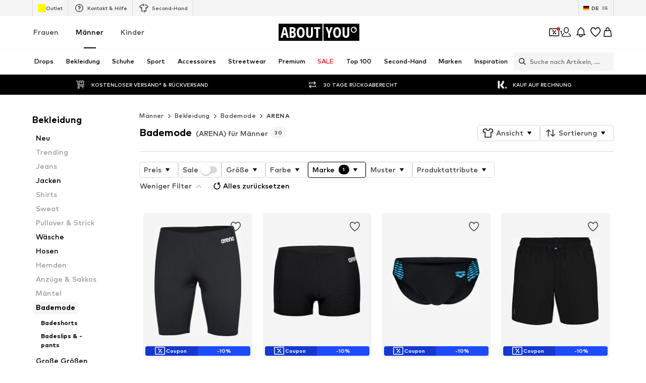

--- FILE ---
content_type: application/javascript
request_url: https://assets.aboutstatic.com/assets/CardImage-j8zsUKYH.js
body_size: -218
content:
import{r as x,a4 as b,j as a,s as e,I as g,a1 as A,a3 as j,k as C,B as f}from"./index-CEAK3Z0e.js";const U=x.forwardRef(function({className:t,style:o,"data-testid":l,image:r,imageRatio:n,breakpoints:i,cta:s,showCtaOnHover:c,disableCtaShadow:d,onClick:p,children:m,...I},h){const u=b();return a.jsxs(z,{className:t,style:o,ref:h,"data-show-cta-on-hover":s.label&&c,"data-testid":l,to:s.url,onClick:p,"aria-label":u(s.url),...I,children:[a.jsx(k,{"data-testid":"coverImage",src:r.url,alt:r.description,ratio:n,breakpoints:i}),a.jsxs(w,{children:[m,s.label&&a.jsxs(S,{"aria-label":void 0,disableShadow:d,children:[s.label,a.jsx(g,{asset:A.RightArrowSharpEdges,size:"XS",fill:"White"})]})]})]})}),w=e("div")({name:"Content",class:"cmph80b",propsAsIs:!1}),v=()=>f,S=e(v())({name:"CTA",class:"c13vwsz3",propsAsIs:!0}),y=()=>j,z=e(y())({name:"Wrapper",class:"w14u8rhz",propsAsIs:!0}),L=()=>C,k=e(L())({name:"StyledImage",class:"shgjzk6",propsAsIs:!0});export{U as C};
//# sourceMappingURL=CardImage-j8zsUKYH.js.map


--- FILE ---
content_type: application/javascript
request_url: https://assets.aboutstatic.com/assets/NotificationCenterCard-CQoTONO8.js
body_size: 850
content:
import{cz as W,r as A,j as t,_ as e,cA as B,ar as E,I as l,s as b,bU as _,a1 as I,C as c,$ as r,m as p}from"./index-CEAK3Z0e.js";import{P as G}from"./useIsMounted-BdqaxDQv.js";const a="notificationCenter",O=[{columns:12}],H=[120,220,360],it=({headline:o,body:w,image:i,url:n,createdAt:x,title:j,headerIconName:y,headerIconColor:C,headerBackground:s,badgeList:S,priceBox:g,forceWhiteImageBackground:v,info:F,infoButtonTopAlignment:$,fallbackIconReplacement:h,onInfoClick:k,onCardClick:d,preventRedirectOnClick:z})=>{const{ref:T,inView:f}=W({triggerOnce:!0,threshold:0,rootMargin:"200px"}),[m,P]=A.useState(!1),N=()=>{d==null||d(),window==null||window.scrollTo({top:0})};return t.jsxs(U,{as:n&&!z?E:"div",to:n&&!n.external?B(n.url):n==null?void 0:n.url,onClick:N,ref:T,"data-testid":`${a}-card`,$addCursorPointer:!!d,children:[t.jsxs(L,{"data-testid":`${a}-cardHeader`,$backgroundColor:s,children:[t.jsxs(R,{children:[t.jsx(l,{asset:y,size:"XS",fill:C}),t.jsx(u,{size:"px10",color:s?"White":"Black",children:o})]}),x&&t.jsx(u,{size:"px10",color:s?"White":"Black",children:x})]}),t.jsxs(D,{children:[t.jsx(V,{$enableGreyBackground:!i||m,"data-testid":`${a}-cardImage`,children:i&&!m?t.jsxs(t.Fragment,{children:[t.jsx(q,{padded:!0,src:v?_(i.url,{bg:"FFFFFF",brightness:1}):i.url,alt:i.description,breakpoints:O,widths:H,importance:f?"high":"low",loading:f?"eager":"lazy",onError:()=>{P(!0)}}),t.jsx(J,{children:S})]}):t.jsx(M,{asset:h||I.BellFilled,size:h?"L":"S",fill:s})}),t.jsxs(K,{"data-testid":`${a}-cardInfoSection`,children:[t.jsx(Z,{size:"px14",weight:"mediumHeavy",children:j}),t.jsx(tt,{size:"px12",children:w}),g&&t.jsx(et,{"data-testid":"price-box",children:g})]}),F&&t.jsx(Q,{$topAlignment:$,"data-testid":"heroInfoCondition",children:t.jsx(Y,{asset:I.InfoFilledGray,size:"XS",onClick:k})})]})]})},U=e.div.withConfig({componentId:"sc-a85462dd-0"})(["background-color:",";box-shadow:0px 4px 15px 0px rgba(0,0,0,0.03);border-radius:8px;display:block;overflow:hidden;",""],c.White,({$addCursorPointer:o})=>o&&r(["cursor:pointer;"])),L=e.div.withConfig({componentId:"sc-a85462dd-1"})(["align-items:center;display:flex;flex:1;justify-content:space-between;border-bottom:1px solid ",";padding:4px 8px;",""],c.Grey4,o=>o.$backgroundColor?r(["background-color:",";color:white;"],o.$backgroundColor):""),u=e(p).attrs({size:"px10"}).withConfig({componentId:"sc-a85462dd-2"})(["line-height:16px;"]),R=e.div.withConfig({componentId:"sc-a85462dd-3"})(["display:flex;gap:4px;align-items:center;"]),D=e.div.withConfig({componentId:"sc-a85462dd-4"})(["padding:8px;display:flex;gap:16px;"]),V=e.div.withConfig({componentId:"sc-a85462dd-5"})(["aspect-ratio:3 / 4;height:102px;position:relative;border-radius:4px;",""],({$enableGreyBackground:o})=>o&&r(["background-color:",";"],c.ProductImageBackground)),X=()=>G,q=b(X())({name:"StyledProductImage",class:"s44f25o",propsAsIs:!0}),M=e(l).withConfig({componentId:"sc-a85462dd-6"})(["position:absolute;bottom:0;left:0;right:0;top:0;margin:auto;"]),J=b("div")({name:"BadgesWrapper",class:"b1qnll7x",propsAsIs:!1}),K=e.div.withConfig({componentId:"sc-a85462dd-7"})(["display:flex;flex-direction:column;flex:1;gap:8px;padding:0 10px 10px 0;"]),Q=e.div.withConfig({componentId:"sc-a85462dd-8"})(["display:flex;justify-content:center;margin-right:10px;",""],o=>o.$topAlignment?r(["align-items:start;padding-top:10px;"]):"  align-items: center;"),Y=e(l).withConfig({componentId:"sc-a85462dd-9"})(["fill:",";"],c.Grey2),Z=e(p).withConfig({componentId:"sc-a85462dd-10"})(["line-height:20px;"]),tt=e(p).withConfig({componentId:"sc-a85462dd-11"})(["line-height:18px;"]),et=e.div.withConfig({componentId:"sc-a85462dd-12"})(["width:100%;"]);export{it as N};
//# sourceMappingURL=NotificationCenterCard-CQoTONO8.js.map


--- FILE ---
content_type: application/javascript
request_url: https://assets.aboutstatic.com/assets/CouponLandingPageSwitch.eager-DOPsMnac.js
body_size: 7229
content:
const __vite__mapDeps=(i,m=__vite__mapDeps,d=(m.f||(m.f=[typeof window !== 'undefined' ? window.setClientPublicPath("assets/service.grpc-CvBzzjZM.js") : "/assets/service.grpc-CvBzzjZM.js",typeof window !== 'undefined' ? window.setClientPublicPath("assets/index-CEAK3Z0e.js") : "/assets/index-CEAK3Z0e.js",typeof window !== 'undefined' ? window.setClientPublicPath("assets/colors-ChA6gjQL.js") : "/assets/colors-ChA6gjQL.js",typeof window !== 'undefined' ? window.setClientPublicPath("assets/coins_history_transaction-CM9Cmj1t.js") : "/assets/coins_history_transaction-CM9Cmj1t.js",typeof window !== 'undefined' ? window.setClientPublicPath("assets/size_charts-B3q_GQ4p.js") : "/assets/size_charts-B3q_GQ4p.js",typeof window !== 'undefined' ? window.setClientPublicPath("assets/gender_switch_element-CqenalNr.js") : "/assets/gender_switch_element-CqenalNr.js",typeof window !== 'undefined' ? window.setClientPublicPath("assets/navigation_section-Ch7Fzw7E.js") : "/assets/navigation_section-Ch7Fzw7E.js",typeof window !== 'undefined' ? window.setClientPublicPath("assets/service.grpc-BKgdelJu.js") : "/assets/service.grpc-BKgdelJu.js",typeof window !== 'undefined' ? window.setClientPublicPath("assets/getCategoryTreeNavigationMock-DdH3Dw1F.js") : "/assets/getCategoryTreeNavigationMock-DdH3Dw1F.js"])))=>i.map(i=>d[i]);
import{a as x,di as Ee,X as B,dK as v,H as T,J as P,K as j,j as t,D as y,_ as i,bD as De,$ as d,S as re,Z as se,c1 as be,hE as ke,af as de,bu as Ae,bw as Fe,r as l,dC as Re,dI as Oe,dL as ze,dE as Ge,dF as Me,dG as Ne,fb as Ve,dH as Be,s as H,cf as ce,P as He,aO as qe,cb as We,cz as Ue,C as q,a1 as M,M as $e,eJ as Z,gB as N,ap as V,g9 as J,I as W,aT as f,bx as U,F as p,f3 as Ke,a2 as L,m as E,hF as pe,gU as Ye,bg as Xe,eg as Ze,O as Je,B as Qe,a0 as et,aU as tt,gX as nt,hG as at,cd as ot,hH as it,bP as rt,bR as st,al as dt,ee as ct,R as pt}from"./index-CEAK3Z0e.js";import{c as lt,I as le,F as ut,a as ue,b as gt,u as mt}from"./useProductStreamDisplayState-B_Dh4BPv.js";import{g as ge,x as ht,y as ft,w as xt,z as yt,v as Ct}from"./SizeAdvisorWidget-CsQUXkeK.js";import{b as Q,c as ee,N as me,a as St,d as vt,S as he}from"./FilterSectionSorting-DPxxrB33.js";import{S as Pt,G as fe}from"./defaults-DafgNO4M.js";import{u as wt}from"./useADPPreload-qWuodrqj.js";import{i as It,C as _t,c as te,d as Tt,e as jt,A as ne,f as Lt,u as Et,S as Dt}from"./CouponCard-CMAjo5SF.js";import{c as bt,u as xe,M as kt,d as At,e as Ft,a as Rt}from"./StreamHeaderErrorView-hMP9Gck3.js";import{S as Ot}from"./StreamGenderSwitch-DdF8UOdn.js";import{u as D,c as $,b as zt,d as Gt}from"./HeroNotificationInDiscountBanner-Ct04yoiw.js";import{R as Mt}from"./RequestFailure-D8FE4rmb.js";import{N as ye,O as Ce}from"./Sizes.eager-Rn5XZ-xI.js";import{P as Nt}from"./ProductStreamStructureMarkup-CXOgqW0P.js";import{u as Se,a as Vt}from"./useAnyFilterFlyoutOpened-BKx5qrEA.js";import{P as Bt}from"./ProductMiniAdpWithBasketFlyout-C0Cm-2JE.js";import{C as Ht}from"./CouponInfoContentPopper-Czwj4mv1.js";import{h as qt}from"./header-background-expanded-CZXZaHUS.js";import{B as Wt}from"./BrandLogo-CicOfCzl.js";const ve=()=>x(()=>import("./service.grpc-CvBzzjZM.js"),__vite__mapDeps([0,1,2,3,4,5,6]),import.meta.url).then(e=>e.CouponLandingPageService_GetHeader);ve.method="aysa_api.services.coupons.v1.landingpage.CouponLandingPageService/GetHeader";const Ut=()=>x(()=>import("./service.grpc-CvBzzjZM.js"),__vite__mapDeps([0,1,2,3,4,5,6]),import.meta.url).then(e=>e.CouponLandingPageService_GetCategoryNavigation);Ut.method="aysa_api.services.coupons.v1.landingpage.CouponLandingPageService/GetCategoryNavigation";const Pe=()=>x(()=>import("./service.grpc-CvBzzjZM.js"),__vite__mapDeps([0,1,2,3,4,5,6]),import.meta.url).then(e=>e.CouponLandingPageService_GetCategoryTreeNavigation);Pe.method="aysa_api.services.coupons.v1.landingpage.CouponLandingPageService/GetCategoryTreeNavigation";const we=()=>x(()=>import("./service.grpc-CvBzzjZM.js"),__vite__mapDeps([0,1,2,3,4,5,6]),import.meta.url).then(e=>e.CouponLandingPageService_GetFilters);we.method="aysa_api.services.coupons.v1.landingpage.CouponLandingPageService/GetFilters";const Ie=()=>x(()=>import("./service.grpc-CvBzzjZM.js"),__vite__mapDeps([0,1,2,3,4,5,6]),import.meta.url).then(e=>e.CouponLandingPageService_GetStream);Ie.method="aysa_api.services.coupons.v1.landingpage.CouponLandingPageService/GetStream";const _e=()=>x(()=>import("./service.grpc-CvBzzjZM.js"),__vite__mapDeps([0,1,2,3,4,5,6]),import.meta.url).then(e=>e.CouponLandingPageService_GetGenderSwitch);_e.method="aysa_api.services.coupons.v1.landingpage.CouponLandingPageService/GetGenderSwitch";const b=()=>{const n=Ee().get("category"),a=n?parseInt(n,10):NaN;return isNaN(a)?null:{identifier:{$case:"id",id:a}}},$t=()=>{const e=D(),n=B(),{promotionId:a}=v(),o=T(),r=b();return P(_e,{session:n,appliedFilters:{filters:e,quickFilter:{}},targetGroup:o,couponPromotionId:a,reductionsState:j(),category:r},{transformCacheKey:s=>({...s,params:{...s.params,basketToken:void 0}}),nonEssential:!0,disabled:!n,keepPreviousData:!0})},Kt=e=>t.jsx(y,{request:$t(),View:Yt,Loading:()=>t.jsx(Xt,{}),viewProps:e,Error:null}),Yt=i(Ot).withConfig({componentId:"sc-3551b03-0"})(["&&&{","}"],De(d(["border-top:unset;"]))),Xt=()=>t.jsx(Zt,{}),Zt=i(re).withConfig({componentId:"sc-3551b03-1"})(["width:100%;height:36px;border-radius:0;margin:4px 0 0;",""],se(d(["width:30%;height:24px;border-radius:110px;margin:0;"]))),Jt=()=>{const e=be();return n=>n?`${e}?category=${n}`:e},Qt=({View:e})=>{const n=ke(),a=de(),o=n(),{showUserAuthenticationPrompt:r}=Ae(),s=Fe(),c=l.useRef(!1);return l.useEffect(()=>{o&&!s.isAuthenticated&&!s.isUserDataLoading&&!c.current&&(c.current=!0,r({context:"coupon-landing-page-conditional-login",needsCheckoutSession:!1,onCancel:()=>{setTimeout(()=>{a.push("/")},100)}}))},[s,a,o,r]),t.jsx(e,{})},Te=()=>x(()=>import("./service.grpc-BKgdelJu.js"),__vite__mapDeps([7,1]),import.meta.url).then(e=>e.CouponLandingPageMetaService_GetPageMetaData);Te.method="aysa_api.services.coupons.v1.landingpage.meta.CouponLandingPageMetaService/GetPageMetaData";const en=()=>{const e=Oe();return P(Te,{},{keepPreviousData:!1,validateData:e,validateError:ze})},tn=e=>t.jsx(y,{request:en(),Error:Re,View:an,viewProps:e}),nn=({meta:e})=>{if(!Ge(e))return null;const n=e.type.seoData,[a,o]=Me(Ne(n.elements));return t.jsxs(l.Fragment,{children:[t.jsx(Ve,{pageTitle:n.title}),t.jsx(Be,{meta:a,link:o,children:t.jsx("title",{"data-testid":"MetaTitle",children:n.title})})]})},an=l.memo(nn),je=()=>{const e=B(),n=T(),a=j(),o=b(),r=D(),s=$(),{promotionId:c}=v();return P(we,{session:e,targetGroup:n,reductionsState:a,category:o,appliedFilters:{filters:r,liveAt:s?{minDate:s}:void 0},couponPromotionId:c},{keepPreviousData:!0,disabled:!e||!c})},on=e=>t.jsx(y,{request:je(),Error:ut,Loading:le,View:lt,viewProps:e,renderingPriority:e.renderingPriority}),rn=e=>t.jsx(y,{request:je(),Error:bt,Loading:ue,View:n=>t.jsx(gt,{...n,hideProductCount:!1,StreamGenderSwitch:t.jsx(Kt,{adjustGenderQueryParam:!0})}),viewProps:e}),sn=({className:e})=>t.jsx(cn,{className:e,children:t.jsx(ln,{})}),dn=()=>ce,cn=H(dn())({name:"Container",class:"c1gt33w2",propsAsIs:!0}),pn=()=>re,ln=H(pn())({name:"StyledSkeletonBlock",class:"s14dro42",propsAsIs:!0}),un=e=>{const n=de(),a=He();l.useEffect(()=>{e&&(n.replace(e.redirectUrl.url),a({content:e.toastMessage,type:"INFO"}))},[])},ae="CLP_INFO_ICON_CUSTOM_KEY",gn=({expiryDate:e,isAppOnlyCoupon:n,collapsedBadgeWrapperRef:a,countDownBadgeRef:o,appOnlyBadgeLeftAdjustment:r})=>e?t.jsxs(t.Fragment,{children:[t.jsxs(Ln,{children:[t.jsx(oe,{expiryDate:e,preventUnitComponentEqualWidth:!0}),n&&t.jsx(ie,{})]}),t.jsxs(En,{ref:a,$countDownBadgeWidth:r,children:[t.jsx(oe,{expiryDate:e,preventUnitComponentEqualWidth:!0,ref:o}),n&&t.jsx(ie,{})]})]}):null,mn=({discount:e,discountCondition:n})=>e?t.jsxs(kn,{children:[t.jsxs(Dn,{size:"px56",weight:"heavy",color:"PrimaryCoupon",children:[e.value,e.unit]}),n&&t.jsx(bn,{size:"px16",color:"PrimaryCoupon",children:n})]}):null,hn=({categoryName:e,headline:n})=>e||n?t.jsxs(An,{children:[e&&t.jsx(Fn,{children:e}),n&&t.jsx(Rn,{$preventVerticalAdjustment:!e,children:n})]}):null,fn=({couponTiersData:e,hasBrandLogo:n,discount:a,discountCondition:o,categoryName:r,headline:s})=>e&&e.length>1?t.jsx(On,{$hasBrandLogo:n,mode:"compact",forceActiveState:!0,tiers:e}):t.jsxs(t.Fragment,{children:[t.jsx(mn,{discount:a,discountCondition:o}),t.jsx(hn,{categoryName:r,headline:s})]}),xn=({coupon:e,className:n,setCoupon:a,redirect:o})=>{var Y,X;const{open:r}=qe(ae),s=We(),{badgesWrapperWidth:c,collapsedBadgeWrapperRef:u,countDownBadgeRef:h,countDownBadgeWidth:m}=Cn(e);un(o);const{ref:w,inView:C}=Ue({threshold:0});if(l.useEffect(()=>{e&&a(e)},[e]),!e)return null;const{brand:g,categoryName:I,discount:S,discountCondition:A,expiryDate:F,headline:R,info:O}=ye(e),k=!!(g!=null&&g.image),z=((Y=e.type)==null?void 0:Y.$case)==="minimumOrderValueCoupon"&&((X=e.type)==null?void 0:X.minimumOrderValueCoupon.tiers.length)===2,_=It(e),Le=_?m:0,G=yn(e),K=G&&G.length>1;return t.jsxs(t.Fragment,{children:[t.jsx("div",{ref:w}),t.jsx(Pn,{className:n,"data-collapsed":!C,children:t.jsxs(wn,{"data-testid":"couponLandingPageHeader",children:[t.jsx(In,{"data-testid":"couponLandingPageHeaderInfoIcon",onClick:()=>r(),children:t.jsx(_n,{asset:M.InfoWithoutFill,fill:q.PrimaryCoupon})}),t.jsx(Ht,{LayoutComponent:$e,couponInfo:O,stateManagerCustomKey:ae}),t.jsxs(Tn,{$centerItems:!!K,children:[!s&&t.jsx(gn,{expiryDate:F,isAppOnlyCoupon:_,collapsedBadgeWrapperRef:u,countDownBadgeRef:h,appOnlyBadgeLeftAdjustment:Le}),t.jsxs(Gn,{children:[t.jsx(Sn,{$translateX:c,$hasTearsShown:!!K,$isTwoTierMOVCoupon:z,children:t.jsx(fn,{couponTiersData:G,hasBrandLogo:k,discount:S,discountCondition:A,categoryName:I,headline:R})}),k&&(g==null?void 0:g.image)&&t.jsx(zn,{image:g.image,name:g.name||""})]})]})]})})]})},yn=e=>{var n,a,o;if(((n=e.type)==null?void 0:n.$case)==="minimumOrderValueCoupon")return e.type.minimumOrderValueCoupon.tiers;if(((a=e.type)==null?void 0:a.$case)==="highTierCoupon")return((o=e.type.highTierCoupon.discount)==null?void 0:o.$case)==="tiers"?e.type.highTierCoupon.discount.tiers.tiers:void 0},Cn=e=>{const n=l.useRef(null),a=l.useRef(null),{width:o}=Z(n,{disableScrollUpdates:!0,disableDimensionsUpdates:!0,priority:"low"},[e])||{width:0},{width:r}=Z(a,{disableScrollUpdates:!0,disableDimensionsUpdates:!0,priority:"low"},[e])||{width:0};return{collapsedBadgeWrapperRef:n,countDownBadgeRef:a,badgesWrapperWidth:o,countDownBadgeWidth:r}},Sn=i.div.withConfig({componentId:"sc-fe9d19c7-0"})(["--padding-adjustment:28px;display:flex;align-items:center;flex:1;transition:transform var(--animation-duration),padding-right var(--animation-duration);transform-origin:center left;"," [data-collapsed='true'] &{padding-right:0;margin:0;"," ","}"],({$hasTearsShown:e,$isTwoTierMOVCoupon:n})=>e&&d(["margin:0 auto;--padding-adjustment:",";"],n?"30px":"0px"),({$translateX:e,$appOnlyBadgeLeftAdjustment:n})=>d(["padding-left:calc( ","px - ","px - var(--padding-adjustment) );"],e,n!=null?n:0),({$translateX:e})=>f(d(["padding-left:calc(","px - var(--padding-adjustment));"],e))),vn=()=>ce,Pn=H(vn())({name:"Container",class:"c1mpu4ds",propsAsIs:!0}),wn=i.div.withConfig({componentId:"sc-fe9d19c7-1"})(["--height-expanded:180px;--height-collapsed:64px;--width:70%;--padding:",";width:calc(var(--width) - var(--padding));height:var(--height-expanded);color:",";transition:height var(--animation-duration);pointer-events:auto;[data-collapsed='true'] &{height:var(--height-collapsed);}@media ","{--width:80%;}@media ","{--width:85%;}@media ","{--padding:",";}&::before{--width:0.7;--margin:20px;--padding:",";content:'';position:absolute;inset:0;margin-left:auto;margin-right:var(--margin);width:calc( (100% - var(--margin) - var(--margin)) * var(--width) - var(--padding) );height:var(--height-expanded);border-radius:8px;background:url(",") no-repeat center/cover;z-index:-1;transition:width var(--animation-duration),height var(--animation-duration),border-radius var(--animation-duration),margin var(--animation-duration);transform-origin:top;[data-collapsed='true'] &{width:100%;height:var(--height-collapsed);border-radius:0;margin-right:0;}@media ","{--width:0.8;--margin:30px;}@media ","{--width:0.85;--margin:60px;}@media ","{--width:0.85;--margin:60px;--padding:",";}}"],Q,q.PrimaryCoupon,N,V,J,ee,Q,qt,N,V,J,ee),In=i.button.withConfig({componentId:"sc-fe9d19c7-2"})(["--padding:20px;position:absolute;top:8px;right:0;transform:translateX(calc(-12px - var(--padding)));z-index:1;transition:transform var(--animation-duration);cursor:pointer;[data-collapsed='true'] &{--padding:0px;}@media ","{--padding:30px;}@media ","{--padding:60px;}[dir='rtl'] &{transform:translateX(calc(12px + var(--padding)));}"],N,V),_n=i(W).withConfig({componentId:"sc-fe9d19c7-3"})(["width:18px;height:18px;"]),Tn=i.div.withConfig({componentId:"sc-fe9d19c7-4"})(["position:relative;display:flex;align-items:center;width:100%;height:100%;padding:20px 48px;",""],({$centerItems:e})=>e&&d(["padding-right:48px;justify-content:center;"])),jn=d(["font-size:",";font-weight:",";line-height:1.42857;padding:2px 10px;",""],p.px10,L.mediumBold,f(d(["font-size:",";padding:4px 16px;"],p.px14))),oe=i(_t).withConfig({componentId:"sc-fe9d19c7-5"})(["--icon-size:18px;padding:2px 10px;width:fit-content;"," ","","{width:var(--icon-size);height:var(--icon-size);flex-basis:var(--icon-size);}","{padding:0;font-size:",";","}"],f(d(["width:auto;padding:4px 16px;--icon-size:24px;"])),te,te,Tt,p.px10,f(d(["font-size:",";padding:0;"],p.px14))),ie=i(jt).attrs(()=>({iconSize:"S"})).withConfig({componentId:"sc-fe9d19c7-6"})([""," margin-left:0;--icon-size:18px;justify-content:center;"," ","","{width:var(--icon-size);height:var(--icon-size);flex-basis:var(--icon-size);}margin:0;"],jn,f(d(["--icon-size:24px;"])),ne,ne),Ln=i.div.withConfig({componentId:"sc-fe9d19c7-7"})(["position:absolute;top:0;left:50%;transform:translateX(-50%) translateY(-50%);transition:opacity var(--animation-duration);display:flex;gap:4px;"," [data-collapsed='true'] &{opacity:0;}"],f(d(["gap:8px;"]))),En=i.div.withConfig({componentId:"sc-fe9d19c7-8"})(["position:absolute;left:0;opacity:0;transform:translateX(130px);transition:opacity var(--animation-duration),transform var(--animation-duration);display:flex;gap:4px;margin-left:-","px;"," [data-collapsed='true'] &{transform:translateX(0);opacity:1;}"],e=>e.$countDownBadgeWidth,f(d(["margin-left:0;gap:8px;"]))),Dn=i(E).withConfig({componentId:"sc-fe9d19c7-9"})(["transition:font-size var(--animation-duration);font-size:",";"," [data-collapsed='true'] &{font-size:",";}"],p.px40,f(d(["font-size:",";"],p.px56)),p.px24),bn=i(E).withConfig({componentId:"sc-fe9d19c7-10"})(["transition:font-size var(--animation-duration);[data-collapsed='true'] &{font-size:",";}"],p.px10),kn=i.div.withConfig({componentId:"sc-fe9d19c7-11"})(["display:flex;flex-direction:column;margin-right:36px;font-size:",";font-weight:",";color:inherit;text-align:right;transition:margin var(--animation-duration);transform-origin:left;[data-collapsed='true'] &{margin-right:16px;}"],p.px56,L.heavy),An=i.div.withConfig({componentId:"sc-fe9d19c7-12"})(["display:flex;flex-direction:column;gap:8px;flex:1;"]),Fn=i(E).withConfig({componentId:"sc-fe9d19c7-13"})(["text-transform:uppercase;font-size:",";font-weight:",";line-height:",";color:inherit;transition:opacity var(--animation-duration);[data-collapsed='true'] &{opacity:0;}"],p.px14,L.mediumHeavy,p.px20),Rn=i(E).withConfig({componentId:"sc-fe9d19c7-14"})(["font-size:",";font-weight:",";line-height:",";color:inherit;transition:transform var(--animation-duration),font-size var(--animation-duration);transform-origin:left;[data-collapsed='true'] &{"," line-height:1.42;font-size:",";}"],p.px24,L.heavy,p.px28,({$preventVerticalAdjustment:e})=>!e&&d(["transform:translateY(-14px);"]),p.px14),On=i(Lt).withConfig({componentId:"sc-fe9d19c7-15"})(["display:flex;margin:0 auto;height:90px;transform-origin:left;"," "," [data-collapsed='true'] &{margin:unset;height:45px;font-size:",";}"],U(d(["height:66px;font-size:",";"],p.px20)),({$hasBrandLogo:e})=>e&&d(["margin:0;@media ","{height:55px;font-size:",";}"],Ke,p.px24),p.px20),zn=i(Wt).withConfig({componentId:"sc-fe9d19c7-16"})(["width:148px;padding:16px 24px;border-radius:8px;background-color:",";transition:transform var(--animation-duration),opacity var(--animation-duration);"," [data-collapsed='true'] &{transform:translateX(-130px);opacity:0;width:0;padding:0;}"],q.White,U(d(["width:90px;padding:12px;"]))),Gn=i.div.withConfig({componentId:"sc-fe9d19c7-17"})(["display:flex;align-items:center;flex:1 0 100%;justify-content:space-between;gap:20px;[data-collapsed='true'] &{gap:unset;}"]),Mn=()=>{const e=D(),n=$(),a=pe(),o=Se(),{basketToken:r}=xe({uniqueKey:"clp_stream"}),{session:s,refetchesDisabled:c}=Ce(),{promotionId:u}=v(),h=b();return P(ve,{category:h,appliedFilters:{filters:e,liveAt:n?{minDate:n}:void 0},session:s,firstProductIds:a,reductionsState:j(),basketToken:r,targetGroup:T(),couponPromotionId:u,showFlyout:!1},{disabled:o||!u||c||!s})},Nn=e=>t.jsx(y,{request:Mn(),Error:null,View:xn,viewProps:e,Loading:()=>t.jsx(sn,{className:e.className})}),Vn=()=>{const e=B(),n=T(),a=j(),o=b(),r=D(),{promotionId:s}=v();return P(Pe,{session:e,targetGroup:n,reductionsState:a,category:o,appliedFilters:{filters:r},couponPromotionId:s},{keepPreviousData:!0,disabled:!e||!s,mockData:async()=>(await x(async()=>{const{getCategoryTreeNavigationMock:c}=await import("./getCategoryTreeNavigationMock-DdH3Dw1F.js").then(u=>u.g);return{getCategoryTreeNavigationMock:c}},__vite__mapDeps([8,1]),import.meta.url)).getCategoryTreeNavigationMock})},Bn=({className:e})=>t.jsx(y,{request:Vn(),Error:null,Loading:me,View:Hn,viewProps:{className:e,trackOriginKey:"category_tree_side",testId:"couponLandingPageNavigationTree",excludeUrlParams:[Ye]}}),Hn=({categoryTree:e,...n})=>{const a=qn();return t.jsx(St,{categoryTree:e.map(a),...n})},qn=()=>{const e=Jt(),n=a=>({...a,category:{...a.category,targetPath:e(a.category.id)},children:a.children.map(n)});return n},Wn=({request:e,renderingPriority:n,errorComponent:a=Kn,...o})=>t.jsx(y,{request:e(o.page),Loading:$n,Error:a,viewProps:o,renderingPriority:o.page===1?n:void 0,View:Un}),Un=({preferredProductImageType:e,...n})=>{let a;"itemsPreferences"in n&&(a=n.itemsPreferences);const o=e?{...a,preferredProductImageType:e}:a;let r=n.trackingData;return"tracker"in n&&(r={...n.tracker}),t.jsxs(t.Fragment,{children:[n.page===1&&t.jsx(Nt,{items:n.items}),t.jsx(kt,{...n,itemsPreferences:o,trackingData:r})]})},$n=()=>t.jsx(ge,{amount:Ze}),Kn=()=>t.jsx(Pt,{position:1,columns:3,children:t.jsx(Xe,{})}),Yn=l.memo(Wn),Xn=e=>{var a,o;if(!((a=e==null?void 0:e.items)!=null&&a.length))return null;const n=e.items[0];switch((o=n==null?void 0:n.type)==null?void 0:o.$case){case"expired":return n.type.expired;case"empty":return n.type.empty}},Zn=e=>{var a,o;if(!((a=e==null?void 0:e.items)!=null&&a.length))return null;const n=e.items[0];switch((o=n==null?void 0:n.type)==null?void 0:o.$case){case"expired":return"expired";case"empty":return"empty"}},Jn=({requestData:e})=>{var c,u,h;const{t:n}=Je(),a=Xn(e),o=Zn(e),{resetFilters:r,filters:s}=zt();return l.useEffect(()=>{o==="empty"&&r(Array.from(s.keys()).filter(m=>m!=="categoryId"&&m!=="gender"))},[o,s,r]),a?t.jsx(aa,{"data-testid":"CouponProductStreamEmpty",asset:o==="empty"?t.jsx(ea,{asset:M.EmptySearch}):t.jsx(Qn,{children:t.jsx(na,{asset:M.CouponExpired})}),title:t.jsx(ta,{as:"h1",children:a.headline}),subtitle:n(a.subline),cta:t.jsx(Qe,{disableShadow:!0,type:"secondary",href:(c=a.primaryCta)==null?void 0:c.link.linkTarget.url,openExternalLinkInNewTab:(u=a.primaryCta)==null?void 0:u.link.linkTarget.external,withBorder:!0,"aria-label":void 0,children:(h=a.primaryCta)==null?void 0:h.link.label})}):null},Qn=i.div.withConfig({componentId:"sc-775e29-0"})(["display:flex;",""],U(d(["height:72px;margin-top:4rem;"]))),ea=i(W).withConfig({componentId:"sc-775e29-1"})(["width:110px;height:160px;flex-basis:85px;box-shadow:0 5px 12px 0 rgba(0,0,0,0.04),0 -2px 4px 0 rgba(0,0,0,0.02);"]),ta=i(E).withConfig({componentId:"sc-775e29-2"})(["font-weight:",";font-size:",";",""],L.bold,p.px20,se(d(["font-size:",";"],p.px24))),na=i(W).withConfig({componentId:"sc-775e29-3"})(["",""],f(d(["width:120px;height:120px;"]))),aa=i(et).withConfig({componentId:"sc-775e29-4"})(["",""],f(d(["justify-content:center;align-items:center;padding-top:10rem;"]))),oa=e=>{const n=D(),a=$(),{sorting:o}=vt(),r=pe(),s=Se(),{keepPreviousData:c,resetOnFetchEnd:u}=At(),{basketToken:h}=xe({uniqueKey:"clp_stream"}),{session:m,refetchesDisabled:w}=Ce(),{promotionId:C}=v(),g=b(),I=Gt(),S=P(Ie,{category:g,pagination:ft(e),appliedFilters:{filters:n,liveAt:a?{minDate:a}:void 0},session:m,sortOptions:ht(o),firstProductIds:r,reductionsState:j(),basketToken:h,targetGroup:T(),couponPromotionId:C,showFlyout:!1,sortingChannel:I},{disabled:s||w||!C||!m,keepPreviousData:c});return Ft(S,u),S},ia="coupon_product_stream_current_page",ra="coupon_product_stream_last_visible_items",sa=({gridColumns:e,preferredProductImageType:n,loadMoreComponentDisplayConfig:a,renderingPriority:o,onClickAddCta:r,interactiveHoverMode:s,productTileGalleryMode:c,enableImageGalleryAnimation:u,coupon:h})=>{const[m,w]=tt(1,{uniqueKey:ia}),C=nt(),g=oa,{isNextPageReady:I,totalPages:S,isStreamEmpty:A,data:F}=Vt(m,g),R=at({initialPage:1,currentPage:m}),O=xt({uniqueKey:ra}),{promotionId:k,redeemableDevices:z}=ye(h);return t.jsxs("section",{children:[t.jsx(da,{columns:e,enableEnhancedTileRendering:!0,uniqueKey:"CouponProductStream",children:R.map(_=>t.jsx(Yn,{request:g,page:_,gridColumns:e,preferredProductImageType:yt(n),renderingPriority:o,shallowRenderingState:O,onClickAddCta:r,disableImagePreloading:!0,interactiveHoverMode:s,productTileGalleryMode:c,enableImageGalleryAnimation:u&&!C,errorComponent:Mt,selectedCoupon:ot(z||[])?void 0:k},_))}),I&&t.jsx(it,{currentPage:m,setCurrentPage:w,loadMoreComponentDisplayConfig:a,totalPages:S}),A&&t.jsx(Jn,{requestData:F})]})},da=i(fe).withConfig({componentId:"sc-d1b83111-0"})(["",""],Ct),ca=()=>t.jsx(t.Fragment,{children:t.jsx(la,{split:"30:70",splitMedium:"20:80",splitLarge:"15:85",contentStart:t.jsx(me,{}),contentEnd:t.jsxs(t.Fragment,{children:[t.jsx(ue,{}),t.jsx(le,{}),t.jsx(pa,{children:t.jsx(ge,{amount:32})})]})})}),pa=i(fe).withConfig({componentId:"sc-7603469a-0"})(["padding-inline:16px;"]),la=i(he).withConfig({componentId:"sc-7603469a-1"})(["padding-top:28px;"]),ua={tilesBeforeFirstDisplay:1e4,tilesBeforeConsecutivelyDisplay:1e4},ga=()=>{const{productImageType:e,updateProductImageType:n}=mt(),a=l.useRef(null),{open:o}=Et(),r=l.useRef(null),[s,c]=l.useState();return wt(),t.jsxs(l.StrictMode,{children:[t.jsx(tn,{}),t.jsx(Rt,{}),t.jsx(fa,{setCoupon:c}),t.jsx(rt,{as:ha,split:"30:70",splitMedium:"20:80",splitLarge:"15:85",refStart:a,contentStart:t.jsx(l.Suspense,{children:t.jsx(st,{overflowScroll:"flow",experimentalNative:!0,container:a,style:{zIndex:dt.CATEGORY_TREE},defaultOffsetTop:196,children:t.jsx(xa,{})})}),contentEnd:t.jsxs("section",{children:[t.jsx(rn,{productImageType:e,onChangeProductImageType:n,inlineFiltersRef:r,offsetTop:64}),t.jsxs(ya,{children:[t.jsx(on,{inlineFiltersRef:r}),t.jsx(sa,{gridColumns:void 0,preferredProductImageType:e,loadMoreComponentDisplayConfig:ua,onClickAddCta:o,coupon:s,interactiveHoverMode:!0})]})]})}),t.jsx(Bt,{showAddToWishlistButton:!0,sizeSelectionStateManagerKey:Dt.MAIN_SIZE_SELECTION})]})},ma=()=>t.jsx(Qt,{View:ga}),ha=i(he).withConfig({componentId:"sc-931063e5-0"})(["padding-top:28px;"]),fa=i(Nn).withConfig({componentId:"sc-931063e5-1"})(["margin-top:30px;"]),xa=i(Bn).withConfig({componentId:"sc-931063e5-2"})(["margin:1.65rem 0;word-break:break-word;transform:translateY(-196px);transition:transform 0.3s;*:has([data-collapsed='true']) &{transform:translateY(-68px);}"]),ya=i.div.withConfig({componentId:"sc-931063e5-3"})(["overflow:hidden;"]),Ca=()=>{const e=ct(),{promotionId:n}=v();return n?t.jsx(ma,{}):e?t.jsx(ca,{}):t.jsx(pt,{to:"404"})},Ga=Object.freeze(Object.defineProperty({__proto__:null,CouponLandingPageSwitch:Ca},Symbol.toStringTag,{value:"Module"}));export{Ut as C,Kt as S,Jt as a,je as b,un as c,Mn as d,Qt as e,tn as f,on as g,rn as h,Nn as i,Bn as j,sa as k,Ga as l,b as u};
//# sourceMappingURL=CouponLandingPageSwitch.eager-DOPsMnac.js.map
